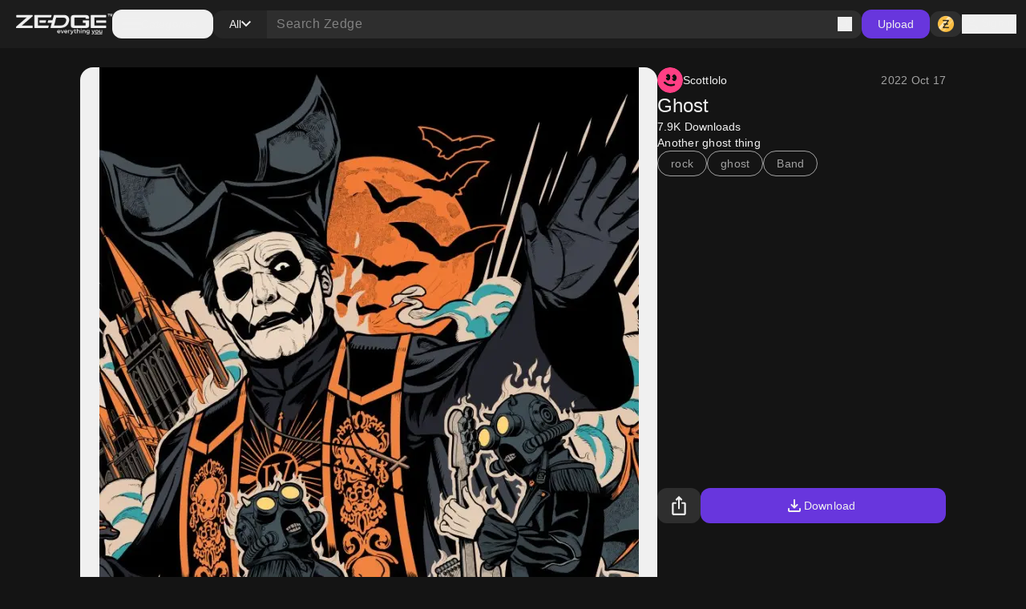

--- FILE ---
content_type: text/css
request_url: https://htlbid.com/v3/zedge.net/htlbid.css
body_size: 396
content:
@media screen and (min-width:0px) and (min-height:0px){.htlad-zedge_item_download{min-height:300px}.htlad-zedge_item_download{display:flex;justify-content:center;align-items:center}}@media screen and (min-width:768px) and (min-height:0px){.htlad-zedge_item_download{min-height:300px}.htlad-zedge_item_download{display:flex;justify-content:center;align-items:center}}@media (max-width:640px){.tude-anchor-wrapper-outer .tude-anchor-wrapper-inner{justify-items:center;max-height:100px;display:block;width:100%;max-width:100vw;background:#fff}}

--- FILE ---
content_type: application/javascript; charset=UTF-8
request_url: https://www.zedge.net/_next/static/chunks/7874.e75e94626a338611.js
body_size: -144
content:
(self.webpackChunk_N_E=self.webpackChunk_N_E||[]).push([[7874],{67874:(r,e,a)=>{"use strict";a.r(e),a.d(e,{CardFooter:()=>t,default:()=>_});var d=a(26545),c=a(66440),s=a.n(c);let t=r=>{let{right:e,left:a,className:c=""}=r;return(0,d.jsxs)("div",{className:"".concat(s()["card-footer"]," ").concat(c).trim(),children:[(0,d.jsx)("div",{children:a}),(0,d.jsx)("div",{className:"flex justify-end",children:e})]})},_=t},66440:r=>{r.exports={card:"Card_card__DE_00","card-header":"Card_card-header__itIwa","card-footer":"Card_card-footer__I2PFs"}}}]);